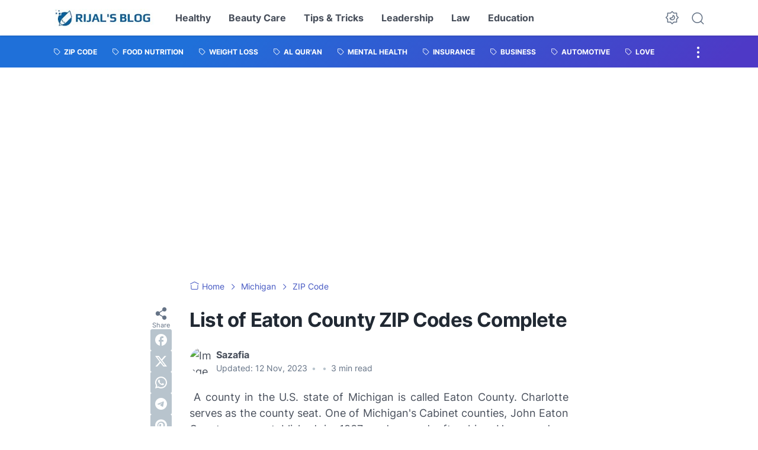

--- FILE ---
content_type: text/html; charset=utf-8
request_url: https://www.google.com/recaptcha/api2/aframe
body_size: 266
content:
<!DOCTYPE HTML><html><head><meta http-equiv="content-type" content="text/html; charset=UTF-8"></head><body><script nonce="cgSLOJDdnTddJ5O6EJaXFQ">/** Anti-fraud and anti-abuse applications only. See google.com/recaptcha */ try{var clients={'sodar':'https://pagead2.googlesyndication.com/pagead/sodar?'};window.addEventListener("message",function(a){try{if(a.source===window.parent){var b=JSON.parse(a.data);var c=clients[b['id']];if(c){var d=document.createElement('img');d.src=c+b['params']+'&rc='+(localStorage.getItem("rc::a")?sessionStorage.getItem("rc::b"):"");window.document.body.appendChild(d);sessionStorage.setItem("rc::e",parseInt(sessionStorage.getItem("rc::e")||0)+1);localStorage.setItem("rc::h",'1768939406115');}}}catch(b){}});window.parent.postMessage("_grecaptcha_ready", "*");}catch(b){}</script></body></html>

--- FILE ---
content_type: application/javascript; charset=utf-8
request_url: https://fundingchoicesmessages.google.com/f/AGSKWxVD0fJngRZUfZeRYhxyVgQBQclFcD4RAQYF236xysT9bW9I5KAP3i0TJWGSdKlOW1a6x-Yl3EZL0eO5CuQ8aYfjBj-qlbmEKDMnAwP4qQkynFhQgx99ze7iSq9wLfCb0YS4HXug1kzlVaWiC0C7Xx4Kt4WZeBUjiK6n4YLYIeFr27bzZEQ7h3SMAJJx/_Promoted/))_ad_over_/adb.min.js.trc-content-sponsored/div-ads.
body_size: -1293
content:
window['c750484b-6770-4ad6-9509-bf367d0e5de2'] = true;